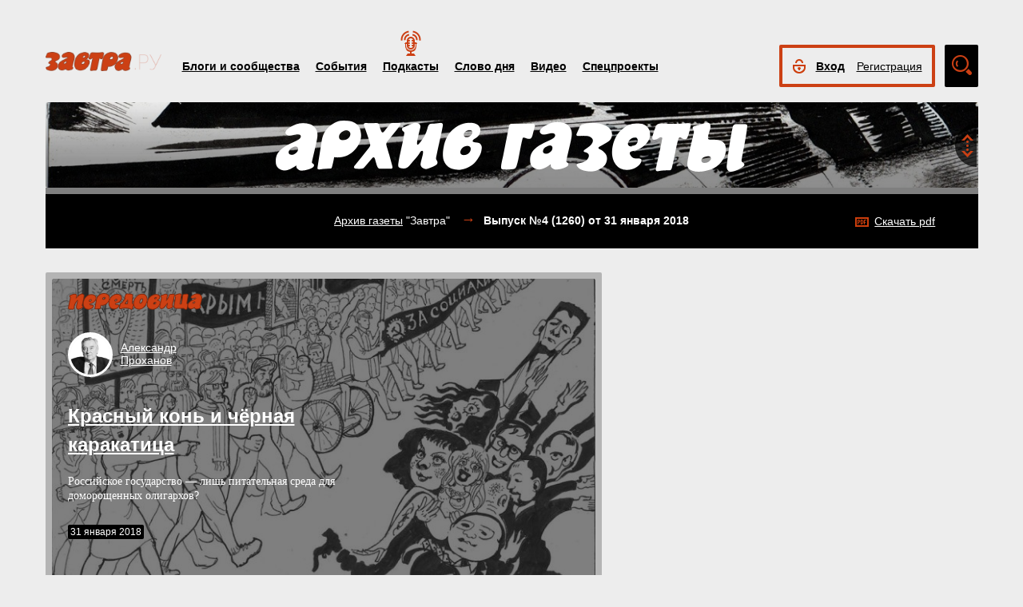

--- FILE ---
content_type: text/html; charset=UTF-8
request_url: https://zavtra.ru/archive/2018/1/1260
body_size: 12907
content:
<!DOCTYPE HTML>
<html prefix="og: http://ogp.me/ns#">
    <head prefix="og: http://ogp.me/ns# article: http://ogp.me/ns/article#">
        <meta http-equiv="Content-Type" content="text/html; charset=utf-8">
		<title>газета Завтра: Архив: Выпуск №4 (1260) от 2018-01-31</title>
        <meta name="language" content="ru">
        
<meta property="og:description" content="Выпуск №4 (1260) от 2018-01-31" />
<meta name="yandex-verification" content="050f83f3c09dc0ac" />
<meta name="viewport" content="width=device-width, initial-scale=1, maximum-scale=1, user-scalable=no">
<meta name="verify-admitad" content="aa95d7c1bd" />

<script>
    var indexmob = '';
</script>



<meta name="description" content="Выпуск №4 (1260) от 2018-01-31">
        
<link rel="stylesheet" href="/css/bootstrap.css">


<link href="/css/lightbox.css" type="text/css" rel="stylesheet">

<link href="/css/bootstrap-datetimepicker.css" type="text/css" rel="stylesheet">
<link href="/css/jquery.ad-gallery.css" type="text/css" rel="stylesheet">

<link href="/css/dialog.css" type="text/css" rel="stylesheet">

<link rel="stylesheet" href="/css/font-awesome.min.css">

 <link  href="/css/fotorama.css" rel="stylesheet">

 <link href="/css/template.css?2024061501" type="text/css" rel="stylesheet">


	<link rel="stylesheet" type="text/css" href="/player/css/metalic.css?2020091401" />

<script type="text/javascript" src="/js/jquery-3.2.1.min.js"></script>
<script type="text/javascript" src="/js/jquery-ui.min.js"></script>

	<script type="text/javascript" src="/player/js/jsmediatags.min.js"></script>
	<script type="text/javascript" src="/player/js/circleplayer.js"></script>
	<script type="text/javascript" src="/player/js/textscroller.js"></script>
	<script type="text/javascript" src="/player/js/new.js"></script>

 <link href="/css/media-template.css?2020091401" type="text/css" rel="stylesheet">


<link href="/css/adv_stl.css" type="text/css" rel="stylesheet">

<script type="text/javascript" src="/js/moment-with-locales.min.js"></script>
<script type="text/javascript"> var enddate = true;</script>

<script type="text/javascript" src="/js/core.js"></script>

<script type="text/javascript" src="/js/lightbox.js"></script>


<script type="text/javascript" src="/js/transition.js"></script>
<script type="text/javascript" src="/js/touch.js"></script>


<script type="text/javascript" src="/js/bootstrap-datetimepicker.min.js"></script>

<script type="text/javascript" src="/js/jquery.ad-gallery.js"></script>


<script type="text/javascript" src="/js/bootstrap.js" ></script>


<script type="text/javascript" src="/js/dialog.js"></script>

	
<script src='https://www.google.com/recaptcha/api.js?hl=ru' async defer></script>


<script src="https://yastatic.net/pcode/adfox/loader.js" crossorigin="anonymous"></script>
<!-- Yandex.RTB -->
<script>window.yaContextCb=window.yaContextCb||[]</script>
<script src="https://yandex.ru/ads/system/context.js" async></script>



		<link href="/css/search_new.css?20230217" type="text/css" rel="stylesheet"/>
    </head>
    <body>
	
        


<script type="text/javascript" src="/js/calendar_kdg.js " ></script>


    <div id="layer1" class="container-fluid">

			
    <div id="main_head1" class="container">
		              	                  	  		<header>
		
	
	<div id="top_nav_bar" class="row ">
	<div class="container"><div class="row ">
	  <div class="col-xs-12">
		<div class="navbar_search_m_contener hidden-sm hidden-md hidden-lg">
			<div class="navbar_search_m">
				<div class="search_m_line">
				<input class="search_field" name="search_string" maxlength="30" value="Что будем искать?" onblur="if (this.value=='') this.value='Что будем искать?';" onfocus="if (this.value=='Что будем искать?') this.value='';" type="text">
				</div>
				<div class="search_m_butt"></div>
			</div>
		</div>
		
		<button class="navbar-toggle" type="button" data-toggle="collapse" data-target=".navbar-collapse">
			<span class="sr-only">Toggle navigation</span>
			<span class="icon-bar"></span>
			<span class="icon-bar"></span>
			<span class="icon-bar"></span>
		</button>
		
		<div id="top_logo"  >
			<a class="nlink" href="/"><img src="/images/Logo_zavtra.png" width="145px" alt="Газета Завтра"></a>
		</div>
		
		<div id="top_nav" class="navbar-collapse collapse" >
			  <div class="top_nav_menu_content">
							<div class="top_menu_link "><a href="/blogs">Блоги и сообщества</a></div>
				<div class="top_menu_link "><a href="/events">События</a></div>
								<div class="top_menu_link poda"><a href="/podcasts">Подкасты</a></div>
								<div class="top_menu_link "><a href="/word_of_day">Слово дня</a></div>
			  <!-- <div class="top_menu_link "><a href="/head-on">Вопрос в лоб</a></div> -->
				<div class="top_menu_link "><a href="/live">Видео</a></div>
				<div class="top_menu_link "><a href="/special">Спецпроекты</a></div>
				
								
				
								<div class="top_menu_link bordertop hidden-sm hidden-md hidden-lg">
					<div id="top-login-block">
		    			
						<div class="noLogin">
							<div id="login-ico"></div>	
							<div id="top_login_link">
								<a href="#login_form_bm" data-toggle="modal">Вход</a>
							</div>
							<div id="top_reg_link">
								<a href="#register_form_bm" data-toggle="modal">Регистрация</a>
							</div>
						</div>
					</div>
				</div>	
							  </div>	
			</div>
			
	</div></div></div>
	<div class="col-xs-12">
	<div style="float: right; margin-top: -53px;">
	<div id="top-login-block" ><div id="top-login-block-sec">
		    			
						
			<div class="noLogin hidden-xs">
				<div id="login-ico"></div>	
				<div id="top_login_link" >
					<a href="#login_form_bm" data-toggle="modal" >Вход</a>
				</div>
				<div id="top_reg_link" >
				    <a href="#register_form_bm" data-toggle="modal" >Регистрация</a>
				</div>
			</div>
			
						
	</div></div>

	<div id="top_search" class="hidden-xs"></div>
	<div id="top_search_line" class="hidden-xs">
		<div class="main_search_box">
			<input class="search_field" name="search_string" maxlength="30" value="Поиск по материалам сайта" onblur="if (this.value=='') this.value='Поиск по материалам сайта';" onfocus="if (this.value=='Поиск по материалам сайта') this.value='';" type="text">
		</div>
		<div class="main_search_button">
			<a href="javascript:SearchButt('#top_search_line .main_search_box input')"></a>
		</div>
		<div class="top_advser_link"><a href="/search">Расширенный<br>поиск</a></div>
	</div>
	</div>	
		
	</div>
	</div>
	
	</header>

    
     <div id="main_content1">
	   <div class="ispacer_sm"></div>
	


<div id="content_arvive_show">

<div class="row"><div class="col-xs-12">
	<div id="headerBlock" class="modul-img">
	<div class="main_img"><img src="/upl/20000/pic_185948dd273.jpg" alt=""></div>
	<div class="toOpen"></div>
	<div class="headerTitle">
		<a href="/archive"><img alt="" src="/images/arhive-header.png"></a>
	</div>
	<div class="headerInfo hideo">
	<a href="https://zavtra.ru/blogs/za_matushku-rossiyu">За матушку-Россию</a>
	</div>
	</div>
	<div class="top-block-blogs black">
		<div class="row">
			<div class="col-sm-3 col-md-2">
						</div>
			<div class="col-sm-6 col-md-8">
				<center>
					<div><a href="/archive">Архив газеты</a> "Завтра" <span style="color: #cc4014;font-size: 18px; padding: 0 10px;">→</span><b>Выпуск №4 (1260) <span class="hidden-xs hidden-lg"></br></span>от 31 января 2018 </b></div>
				</center>
			</div>
			<div class="col-sm-3 col-md-2">
				<span class="pdf-link"><a href="/pdfs/2018_4PDF.zip">Скачать pdf</a></span>			</div>
		</div>
	</div>

</div></div>
<div class="ispacer_26"></div>
<div class="row">
	<div class="col-lg-8 lg-fix-left">

<div class="row mainwod">
	<div class="col-sm-8 col-md-9">
	<div class="listitem first-block blogs   modul-img"><div class="main_img"><img alt="" src="/upl/6225/large/pic_31944976.jpg"></div>							<div class="nbox_big_lnk" style="">
								<img src="/images/peredovica.png" alt="">
							</div>
							<div class="nbox_big_opl">
								<ul><li>
										<span class="avtor-img"><a href="/blogs/authors/8"><img src="/authors/avatar/prohanov-a.jpg" alt=""></a></span>
										<span class="avtor-name"><a href="/blogs/authors/8">Александр<br>Проханов</a></span>
																				</li></ul>
							</div>
							<div class="nbox_content">
								<div>
									<span class="nbox_h"><a href="/blogs/krasnij_kon_i_chyornaya_karakatitca">Красный конь и чёрная каракатица</a></span><br>
									<span class="nbox_t">Российское государство — лишь питательная среда для доморощенных олигархов?</span>
								</div>
								<span class="nbox_date">
																		31 января 2018
																	</span>	
						</div>
						<span class="nbox_info">
													</span>
						
					</div>
	</div> 
		</div>
<div class="ispacer_26"></div>	


<div id="poster" class="big_arc">
	<img alt="" src="/upl/6225/pic_24142b62.jpg">
	<div class="header__poster_desc">Фото: Вон! Рис. Геннадия Животова</div></div>
<div class="ispacer"></div>

<!-- Yandex.RTB R-A-1977711-3 -->
<div id="yandex_rtb_R-A-1977711-3"></div>
<script>window.yaContextCb.push(()=>{
  Ya.Context.AdvManager.render({
    renderTo: 'yandex_rtb_R-A-1977711-3',
    blockId: 'R-A-1977711-3'
  })
})</script>

<div class="ispacer"></div>


			<div class="arcline">
		<div class="bgline"><span class="hline">
		первая																		полоса</span></div>
		<div class="items">
		<div class="item-block row">
						
			<div class="col-sm-4 col-md-3">
			
								
					
										<div class="listitem ver2 blogs  modul-img"><div class="main_img"><img alt="" src="/upl/31/small/pic_5234387c.jpg"></div>						<div class="nbox_big_opl">
							<ul><li>
								<span class="avtor-name"><a href="/blogs/authors/7762">Служба безопасности День</a></span>							</li></ul>
						</div>
						<div class="blogs-border">
							<div class="nbox_content">
								<div><span class="nbox_h"><a href="/blogs/tablo_31_yanvarya">Табло. Новая европейская реальность...</a></span></div>
								<span class="nbox_date">
																			30 января 2018
																	</span>
							</div>
													</div>
						<span class="nbox_info">
							<!--span class="nbox_info_comments">5</span-->
						</span> 
					</div>
										
			
			</div>
			
					</div>	
		</div>
		</div>
			<div class="arcline">
		<div class="bgline"><span class="hline">
				вторая																полоса</span></div>
		<div class="items">
		<div class="item-block row">
						
			<div class="col-sm-4 col-md-3">
			
								
					
										<div class="listitem ver2 blogs  modul-img"><div class="main_img"><img alt="" src="/upl/20000/small/pic_125449ee.jpg"></div>						<div class="nbox_big_opl">
							<ul><li>
								<span class="avtor-name"><a href="/blogs/authors/23">Владимир Винников</a></span>							</li></ul>
						</div>
						<div class="blogs-border">
							<div class="nbox_content">
								<div><span class="nbox_h"><a href="/blogs/hishnik_prevrashaetsya_v_padal_shika">Хищник превращается в падальщика</a></span></div>
								<span class="nbox_date">
																			30 января 2018
																	</span>
							</div>
							<span class="blogs-article"><span class="hidden-xs">&nbsp;</span>Cообщество <span class="hidden-xs"><br></span>«<a href="/blogs/communities/posol_skij_prikaz">Посольский приказ</a>»</span>						</div>
						<span class="nbox_info">
							<!--span class="nbox_info_comments">0</span-->
						</span> 
					</div>
										
			
			</div>
			
						
			<div class="col-sm-4 col-md-3">
			
								
					
										<div class="listitem ver2 blogs  modul-img"><div class="main_img"><img alt="" src="/upl/20000/small/pic_68725e2d.jpg"></div>						<div class="nbox_big_opl">
							<ul><li>
								<span class="avtor-name"><a href="/blogs/authors/1913">Александр Нагорный</a></span>							</li></ul>
						</div>
						<div class="blogs-border">
							<div class="nbox_content">
								<div><span class="nbox_h"><a href="/blogs/gora_sanktcij_rodila_mish_">Гора санкций родила мышь</a></span></div>
								<span class="nbox_date">
																			30 января 2018
																	</span>
							</div>
													</div>
						<span class="nbox_info">
							<!--span class="nbox_info_comments">43</span-->
						</span> 
					</div>
										
			
			</div>
			
						
			<div class="col-sm-4 col-md-3">
			
								
					
										
					<div class=" ver2 wordofday  modul-img"><div class="main_img"><img alt="" src="/upl/53/small/pic_8834770f.jpg"></div>						<span class="nbox_header"><a href="/word_of_day">Слово дня</a></span>
						<span class="nbox_date">
														29 января 2018
													</span>
						
						<div class="nbox_big_h">
							<a href="/word_of_day/vibor_2018-01-29">ВЫБОР</a>
						</div>
						<div class="nbox_big_h2"><span>
							Экспертные оценки:
						</span></div>
						<div class="nbox_big_opl">
							<ul>
																<li>
									<span class="avtor-name"><a href="/blogs/authors/35">Максим Шевченко</a></span>
								</li>
															</ul>
						</div>
						<span class="nbox_info">
							<!--span class="nbox_info_comments">35</span-->
							<!--span class="nbox_info_like">0</span-->
							<!--span class="nbox_info_sign">2 111</span-->
						</span>	
					</div> 
					
										
			
			</div>
			
						
			<div class="col-sm-4 col-md-3">
			
								
					
										
					<div class=" ver2 wordofday  modul-img"><div class="main_img"><img alt="" src="/upl/53/small/pic_236635ef.jpg"></div>						<span class="nbox_header"><a href="/word_of_day">Слово дня</a></span>
						<span class="nbox_date">
														25 января 2018
													</span>
						
						<div class="nbox_big_h">
							<a href="/word_of_day/zhuki_2018-01-25">ЖУКИ</a>
						</div>
						<div class="nbox_big_h2"><span>
							Экспертные оценки:
						</span></div>
						<div class="nbox_big_opl">
							<ul>
																<li>
									<span class="avtor-name"><a href="/blogs/authors/716">Дмитрий Лекух</a></span>
								</li>
															</ul>
						</div>
						<span class="nbox_info">
							<!--span class="nbox_info_comments">37</span-->
							<!--span class="nbox_info_like">0</span-->
							<!--span class="nbox_info_sign">1 707</span-->
						</span>	
					</div> 
					
										
			
			</div>
			
					</div>	
		</div>
		</div>
			<div class="arcline">
		<div class="bgline"><span class="hline">
						третья														полоса</span></div>
		<div class="items">
		<div class="item-block row">
						
			<div class="col-sm-4 col-md-3">
			
								
					
										<div class="listitem ver2 blogs  modul-img"><div class="main_img"><img alt="" src="/upl/6225/small/pic_62332fce.jpg"></div>						<div class="nbox_big_opl">
							<ul><li>
								<span class="avtor-name"><a href="/blogs/authors/3099">Блог Изборского клуба</a></span>							</li></ul>
						</div>
						<div class="blogs-border">
							<div class="nbox_content">
								<div><span class="nbox_h"><a href="/blogs/voshititel_naya_tajna_arktiki">Восхитительная тайна Арктики</a></span></div>
								<span class="nbox_date">
																			31 января 2018
																	</span>
							</div>
													</div>
						<span class="nbox_info">
							<!--span class="nbox_info_comments">3</span-->
						</span> 
					</div>
										
			
			</div>
			
						
			<div class="col-sm-4 col-md-3">
			
								
					
										<div class="listitem ver2 blogs  modul-img"><div class="main_img"><img alt="" src="/upl/20000/small/pic_4470541e.jpg"></div>						<div class="nbox_big_opl">
							<ul><li>
								<span class="avtor-name"><a href="/blogs/authors/34">Олег Щукин</a></span>							</li></ul>
						</div>
						<div class="blogs-border">
							<div class="nbox_content">
								<div><span class="nbox_h"><a href="/blogs/kto_vzrivaet_diplomatov_v_kabule">Кто взрывает дипломатов в Кабуле?</a></span></div>
								<span class="nbox_date">
																			30 января 2018
																	</span>
							</div>
							<span class="blogs-article"><span class="hidden-xs">&nbsp;</span>Cообщество <span class="hidden-xs"><br></span>«<a href="/blogs/communities/posol_skij_prikaz">Посольский приказ</a>»</span>						</div>
						<span class="nbox_info">
							<!--span class="nbox_info_comments">1</span-->
						</span> 
					</div>
										
			
			</div>
			
						
			<div class="col-sm-4 col-md-3">
			
								
					
										<div class="listitem ver2 blogs  modul-img"><div class="main_img"><img alt="" src="/upl/31/small/pic_3986995b.jpg"></div>						<div class="nbox_big_opl">
							<ul><li>
								<span class="avtor-name"><a href="/blogs/authors/5">Владимир Овчинский</a></span>							</li></ul>
						</div>
						<div class="blogs-border">
							<div class="nbox_content">
								<div><span class="nbox_h"><a href="/blogs/trampgejt_i_uotergejt">Трампгейт и Уотергейт</a></span></div>
								<span class="nbox_date">
																			5 февраля 2018
																	</span>
							</div>
							<span class="blogs-article"><span class="hidden-xs">&nbsp;</span>Cообщество <span class="hidden-xs"><br></span>«<a href="/blogs/communities/posol_skij_prikaz">Посольский приказ</a>»</span>						</div>
						<span class="nbox_info">
							<!--span class="nbox_info_comments">1</span-->
						</span> 
					</div>
										
			
			</div>
			
					</div>	
		</div>
		</div>
			<div class="arcline">
		<div class="bgline"><span class="hline">
								четвертая												полоса</span></div>
		<div class="items">
		<div class="item-block row">
						
			<div class="col-sm-4 col-md-3">
			
								
					
										<div class="listitem ver2 blogs  modul-img"><div class="main_img"><img alt="" src="/upl/20000/small/pic_6347139d.jpg"></div>						<div class="nbox_big_opl">
							<ul><li>
								<span class="avtor-name"><a href="/blogs/authors/9485">Алексей Орлов</a></span>							</li></ul>
						</div>
						<div class="blogs-border">
							<div class="nbox_content">
								<div><span class="nbox_h"><a href="/blogs/lebedinaya_pesnya_alekseya_naval_nogo">Лебединая песня Алексея Навального</a></span></div>
								<span class="nbox_date">
																			30 января 2018
																	</span>
							</div>
													</div>
						<span class="nbox_info">
							<!--span class="nbox_info_comments">6</span-->
						</span> 
					</div>
										
			
			</div>
			
						
			<div class="col-sm-4 col-md-3">
			
								
					
										<div class="listitem ver2 blogs  modul-img"><div class="main_img"><img alt="" src="/upl/20000/small/pic_89644be2.jpg"></div>						<div class="nbox_big_opl">
							<ul><li>
								<span class="avtor-name"><a href="/blogs/authors/1836">Андрей Фефелов</a></span>							</li></ul>
						</div>
						<div class="blogs-border">
							<div class="nbox_content">
								<div><span class="nbox_h"><a href="/blogs/elita_-_hhi">Андрей Фурсов: «Тот, кто победит – будет жить»</a></span></div>
								<span class="nbox_date">
																			22 января 2018
																	</span>
							</div>
							<span class="blogs-article"><span class="hidden-xs">&nbsp;</span>Cообщество <span class="hidden-xs"><br></span>«<a href="/blogs/communities/filosofiya_istorii">Философия истории</a>»</span>						</div>
						<span class="nbox_info">
							<!--span class="nbox_info_comments">90</span-->
						</span> 
					</div>
										
			
			</div>
			
					</div>	
		</div>
		</div>
			<div class="arcline">
		<div class="bgline"><span class="hline">
										пятая										полоса</span></div>
		<div class="items">
		<div class="item-block row">
						
			<div class="col-sm-4 col-md-3">
			
								
					
										<div class="listitem ver2 blogs  modul-img"><div class="main_img"><img alt="" src="/upl/6225/small/pic_946480f1.jpg"></div>						<div class="nbox_big_opl">
							<ul><li>
								<span class="avtor-name"><a href="/blogs/authors/20">Владислав Шурыгин</a></span>							</li></ul>
						</div>
						<div class="blogs-border">
							<div class="nbox_content">
								<div><span class="nbox_h"><a href="/blogs/sozvezdie_il_yushina">Созвездие Ильюшина</a></span></div>
								<span class="nbox_date">
																			31 января 2018
																	</span>
							</div>
													</div>
						<span class="nbox_info">
							<!--span class="nbox_info_comments">2</span-->
						</span> 
					</div>
										
			
			</div>
			
						
			<div class="col-sm-4 col-md-3">
			
								
					
										<div class="listitem ver2 blogs  modul-img"><div class="main_img"><img alt="" src="/upl/6225/small/pic_7971051d.jpg"></div>						<div class="nbox_big_opl">
							<ul><li>
								<span class="avtor-name"><a href="/blogs/authors/6790">Игорь Шумейко</a></span>							</li></ul>
						</div>
						<div class="blogs-border">
							<div class="nbox_content">
								<div><span class="nbox_h"><a href="/blogs/kto_na_samom_dele_pridumal_vodku">Кто на самом деле придумал водку?</a></span></div>
								<span class="nbox_date">
																			31 января 2018
																	</span>
							</div>
													</div>
						<span class="nbox_info">
							<!--span class="nbox_info_comments">3</span-->
						</span> 
					</div>
										
			
			</div>
			
						
			<div class="col-sm-4 col-md-3">
			
								
					
										<div class="listitem ver2 blogs  modul-img"><div class="main_img"><img alt="" src="/upl/6225/small/pic_30570c10.jpg"></div>						<div class="nbox_big_opl">
							<ul><li>
								<span class="avtor-name"><a href="/blogs/authors/16500">Людмила Жукова-Думина</a></span>							</li></ul>
						</div>
						<div class="blogs-border">
							<div class="nbox_content">
								<div><span class="nbox_h"><a href="/blogs/srok_za_chestnost_">Срок за честность</a></span></div>
								<span class="nbox_date">
																			1 февраля 2018
																	</span>
							</div>
													</div>
						<span class="nbox_info">
							<!--span class="nbox_info_comments">2</span-->
						</span> 
					</div>
										
			
			</div>
			
					</div>	
		</div>
		</div>
			<div class="arcline">
		<div class="bgline"><span class="hline">
												шестая								полоса</span></div>
		<div class="items">
		<div class="item-block row">
						
			<div class="col-sm-4 col-md-3">
			
								
					
										<div class="listitem ver2 blogs  modul-img"><div class="main_img"><img alt="" src="/upl/6225/small/pic_66635c97.jpg"></div>						<div class="nbox_big_opl">
							<ul><li>
								<span class="avtor-name"><a href="/blogs/authors/28">Георгий Судовцев</a></span>							</li></ul>
						</div>
						<div class="blogs-border">
							<div class="nbox_content">
								<div><span class="nbox_h"><a href="/blogs/apostrof_predannost_vere_i_otechestvu">&quot;Преданность Вере и Отечеству&quot;</a></span></div>
								<span class="nbox_date">
																			31 января 2018
																	</span>
							</div>
													</div>
						<span class="nbox_info">
							<!--span class="nbox_info_comments">4</span-->
						</span> 
					</div>
										
			
			</div>
			
						
			<div class="col-sm-4 col-md-3">
			
								
					
										<div class="listitem ver2 blogs  modul-img"><div class="main_img"><img alt="" src="/upl/6225/small/pic_69791c2d.jpg"></div>						<div class="nbox_big_opl">
							<ul><li>
								<span class="avtor-name"><a href="/blogs/authors/2939">Михаил Кильдяшов</a></span>							</li></ul>
						</div>
						<div class="blogs-border">
							<div class="nbox_content">
								<div><span class="nbox_h"><a href="/blogs/bezumnij_son_raspyatij_na_kreste">Безумный сон, распятый на кресте</a></span></div>
								<span class="nbox_date">
																			31 января 2018
																	</span>
							</div>
							<span class="blogs-article"><span class="hidden-xs">&nbsp;</span>Cообщество <span class="hidden-xs"><br></span>«<a href="/blogs/communities/krug_chteniya">Круг чтения</a>»</span>						</div>
						<span class="nbox_info">
							<!--span class="nbox_info_comments">0</span-->
						</span> 
					</div>
										
			
			</div>
			
					</div>	
		</div>
		</div>
			<div class="arcline">
		<div class="bgline"><span class="hline">
														седьмая						полоса</span></div>
		<div class="items">
		<div class="item-block row">
						
			<div class="col-sm-4 col-md-3">
			
								
					
										<div class="listitem ver2 blogs  modul-img"><div class="main_img"><img alt="" src="/upl/20000/small/pic_78110f3a.jpg"></div>						<div class="nbox_big_opl">
							<ul><li>
								<span class="avtor-name"><a href="/blogs/authors/20494">Эмир Кустурица</a></span>							</li></ul>
						</div>
						<div class="blogs-border">
							<div class="nbox_content">
								<div><span class="nbox_h"><a href="/blogs/emir_kusturitca_vedushaya_ideya_v_mire_iskusstva_eto_ideya_avangarda_">Ведущая идея в мире искусства – это идея авангарда</a></span></div>
								<span class="nbox_date">
																			29 января 2018
																	</span>
							</div>
							<span class="blogs-article"><span class="hidden-xs">&nbsp;</span>Cообщество <span class="hidden-xs"><br></span>«<a href="/blogs/communities/salon">Салон</a>»</span>						</div>
						<span class="nbox_info">
							<!--span class="nbox_info_comments">8</span-->
						</span> 
					</div>
										
			
			</div>
			
						
			<div class="col-sm-4 col-md-3">
			
								
					
										<div class="listitem ver2 blogs  modul-img"><div class="main_img"><img alt="" src="/upl/20000/small/pic_48927a51.jpg"></div>						<div class="nbox_big_opl">
							<ul><li>
								<span class="avtor-name"><a href="/blogs/authors/3162">Галина Иванкина</a></span>							</li></ul>
						</div>
						<div class="blogs-border">
							<div class="nbox_content">
								<div><span class="nbox_h"><a href="/blogs/mnogouvazhaemij_shkaf">Многоуважаемый шкаф</a></span></div>
								<span class="nbox_date">
																			26 января 2018
																	</span>
							</div>
							<span class="blogs-article"><span class="hidden-xs">&nbsp;</span>Cообщество <span class="hidden-xs"><br></span>«<a href="/blogs/communities/salon">Салон</a>»</span>						</div>
						<span class="nbox_info">
							<!--span class="nbox_info_comments">2</span-->
						</span> 
					</div>
										
			
			</div>
			
						
			<div class="col-sm-4 col-md-3">
			
								
					
										<div class="listitem ver2 blogs  modul-img"><div class="main_img"><img alt="" src="/upl/20000/small/pic_60909eef.jpg"></div>						<div class="nbox_big_opl">
							<ul><li>
								<span class="avtor-name"><a href="/blogs/authors/3463">Марина Алексинская</a></span>							</li></ul>
						</div>
						<div class="blogs-border">
							<div class="nbox_content">
								<div><span class="nbox_h"><a href="/blogs/ulanova_i_novij_poryadok">На фронте без перемен</a></span></div>
								<span class="nbox_date">
																			8 января 2018
																	</span>
							</div>
													</div>
						<span class="nbox_info">
							<!--span class="nbox_info_comments">15</span-->
						</span> 
					</div>
										
			
			</div>
			
					</div>	
		</div>
		</div>
			<div class="arcline">
		<div class="bgline"><span class="hline">
																восьмая				полоса</span></div>
		<div class="items">
		<div class="item-block row">
						
			<div class="col-sm-4 col-md-3">
			
								
					
										<div class="listitem ver2 blogs  modul-img"><div class="main_img"><img alt="" src="/upl/20000/small/pic_23277cab.jpg"></div>						<div class="nbox_big_opl">
							<ul><li>
								<span class="avtor-name"><a href="/blogs/authors/6298">Татьяна Воеводина</a></span>							</li></ul>
						</div>
						<div class="blogs-border">
							<div class="nbox_content">
								<div><span class="nbox_h"><a href="/blogs/putin_mavzolej_i_tcarstvo_bozhie">Путин, мавзолей и Царство Божие</a></span></div>
								<span class="nbox_date">
																			20 января 2018
																	</span>
							</div>
							<span class="blogs-article"><span class="hidden-xs">&nbsp;</span>Cообщество <span class="hidden-xs"><br></span>«<a href="/blogs/communities/forum">Форум</a>»</span>						</div>
						<span class="nbox_info">
							<!--span class="nbox_info_comments">212</span-->
						</span> 
					</div>
										
			
			</div>
			
						
			<div class="col-sm-4 col-md-3">
			
								
					
										<div class="listitem ver2 blogs  modul-img"><div class="main_img"><img alt="" src="/upl/6225/small/pic_8858346a.jpg"></div>						<div class="nbox_big_opl">
							<ul><li>
								<span class="avtor-name"><a href="/blogs/authors/5790">Отдел Культуры</a></span>							</li></ul>
						</div>
						<div class="blogs-border">
							<div class="nbox_content">
								<div><span class="nbox_h"><a href="/blogs/v_stolitce_otkroetsya_vistavka_pamyatnik_mininu_i_pozharskomu_v_moskve">В столице откроется выставка «Памятник Минину и Пожарскому в Москве»</a></span></div>
								<span class="nbox_date">
																			29 января 2018
																	</span>
							</div>
													</div>
						<span class="nbox_info">
							<!--span class="nbox_info_comments">2</span-->
						</span> 
					</div>
										
			
			</div>
			
						
			<div class="col-sm-4 col-md-3">
			
								
					
										<div class="listitem ver2 blogs  modul-img"><div class="main_img"><img alt="" src="/upl/6225/small/pic_62820235.jpg"></div>						<div class="nbox_big_opl">
							<ul><li>
								<span class="avtor-name"><a href="/blogs/authors/5543">Дмитрий Перетолчин</a></span>							</li></ul>
						</div>
						<div class="blogs-border">
							<div class="nbox_content">
								<div><span class="nbox_h"><a href="/blogs/pod_zelyonoj_krishej">Под зелёной «крышей»…</a></span></div>
								<span class="nbox_date">
																			1 февраля 2018
																	</span>
							</div>
													</div>
						<span class="nbox_info">
							<!--span class="nbox_info_comments">3</span-->
						</span> 
					</div>
										
			
			</div>
			
					</div>	
		</div>
		</div>
		
	<!-- Yandex.RTB R-A-1977711-1 -->
	<div id="yandex_rtb_R-A-1977711-1"></div>
	<script>window.yaContextCb.push(()=>{
	  Ya.Context.AdvManager.render({
		renderTo: 'yandex_rtb_R-A-1977711-1',
		blockId: 'R-A-1977711-1'
	  })
	})</script>
	
	</div>
	
		<div class="hidden-xs hidden-sm hidden-md col-lg-4 lg-fix-right">
			<!--img src="/images/vert.png">
			<div class="ispacer"></div>
			<img src="/images/vert.png">
			<div class="ispacer"></div-->
			
			<div class="ispacer"></div>
			<!-- Yandex.RTB R-A-1977711-2 -->
			<div id="yandex_rtb_R-A-1977711-2"></div>
			<script>window.yaContextCb.push(()=>{
			  Ya.Context.AdvManager.render({
				renderTo: 'yandex_rtb_R-A-1977711-2',
				blockId: 'R-A-1977711-2'
			})
			})</script>
			<div class="ispacer"></div>
			<div class="ispacer"></div>
			<!-- Yandex.RTB R-A-1977711-4 -->
			<div id="yandex_rtb_R-A-1977711-4"></div>
			<script>window.yaContextCb.push(()=>{
			  Ya.Context.AdvManager.render({
				renderTo: 'yandex_rtb_R-A-1977711-4',
				blockId: 'R-A-1977711-4'
			})
			})</script>
			<div class="ispacer"></div>
			<div class="ispacer"></div>
			
						
			<div class="ispacer"></div>
			
		</div>
	</div>

</div>





	</div> 
	 
	 
	 
	 
		<footer id="footblock" ><div class="row">
			<div class="col-sm-8 col-md-9" >
				<div class="row">
					<div class="col-xs-12">
						<div id="fut_search_line" >
							<div class="main_search_box">
								<input class="search_field" name="search_string" maxlength="30" value="Поиск по материалам сайта" onblur="if (this.value=='') this.value='Поиск по материалам сайта';" onfocus="if (this.value=='Поиск по материалам сайта') this.value='';" type="text">
							</div>
							<div class="main_search_button">
								<a href="javascript:SearchButt('#fut_search_line .main_search_box input')"></a>
							</div>
							<div class="top_advser_link"><a href="/search">Расширенный <span class="hidden-xs"><br></span>поиск</a></div>
						</div>
					</div>
					<div class="col-xs-12">
						<div id="bottom_cp">
							<div class="foot_menu">
								<div class="bot_menu_link"><a href="/blogs">Блоги и сообщества</a></div>
								<div class="bot_menu_link"><a href="/events">События</a></div>
								<div class="bot_menu_link"><a href="/word_of_day">Слово дня</a></div>
								<div class="bot_menu_link"><a href="/live">Видео</a></div>
								<div class="bot_menu_link"><a href="/special">Спецпроекты</a></div>
							</div>
						</div>
					</div>
					<div class="col-xs-12">
						<div class="foot_menu seconds">
							<div class="bot_menu_link"><a href="/about">О нас</a></div>
							<div class="bot_menu_link"><a href="/contacts">Контактная информация</a></div>
							<!--div class="bot_menu_link"><a href="/advertising">Размещение рекламы</a></div-->
							<div class="bot_menu_link"><a href="#"  onclick="partnerarticles();return(false);">Партнёрские материалы</a></div>
							<div class="ispacer null hidden-lg hidden-md hidden-sm"></div>
							<div class="bot_menu_link advens dentv"><a href="https://dentv.ru/">День ТВ</a></div>
							
						</div>
					</div>
				</div>
			</div>
			<div class="col-sm-4 col-md-3" >
				<div class="row">
					<div class="col-xs-12">
						<div class="arhive">
							<div class="header">Новый<br>номер</div> 
							<div class="Zavtra_new_num"><a href='https://zavtra.ru/archive/2026/1/1669'>№4</a></div>
							<div class="issue_link"><a href="https://zavtra.ru/archive">Архив<br>газеты</a></div>
						</div>
					</div>
					<div class="col-xs-12">
						<div class="foot_soc_but">
							 <!-- <span class="gp-share-box"><a href=""></a></span> -->
							<!-- <span class="fb-share-box"><a href="https://www.facebook.com/%D0%97%D0%B0%D0%B2%D1%82%D1%80%D0%B0-1108098389221271/?fref=ts"></a></span> -->
							<span class="tg-share-box"><a href="https://t.me/gazeta_zavtra"></a></span>
							<span class="zn-share-box"><a href="https://dzen.ru/id/5f1db0f593c4900b3ab99297"></a></span>
							<!--span class="tw-share-box"><a href="http://www.twitter.com/ZavtraRu"></a></span-->
							<span class="vk-share-box"><a href="https://vk.com/zavtraru"></a></span>
							<span class="ok-share-box"><a href="https://ok.ru/group/54418037932262"></a></span>
						</div>
						<div class="foot_notice16"><img src="/images/notice16.jpg" alt=""></div>
					</div>
					<div class="col-xs-12">
						<div class="foot_copyright">Все материалы сайта доступны по лицензии:
						<a href="https://creativecommons.org/licenses/by/4.0/deed.ru">Creative Commons Attribution 4.0 International</a></div>
					</div>
				</div>
			</div>
	
		</div></footer>

	
 </div>
 <div id="login_form_bm" class="modal fade">
	<div class="modal-dialog">
	  <form method="POST" onsubmit="return false;" autocomplete="on" action="">
		<div class="modal-content">
		  <div class="modal-header">
			<button type="button" class="close" data-dismiss="modal" aria-hidden="true">×</button>
			<h4 class="modal-title">Авторизация</h4>
		  </div>
		  <div class="modal-body">
				<div class="label">Электронная почта</div>
				<div class="form-input"><input type="text" class="ulogin" name="ulogin"></div>
				<div class="label">Пароль</div>
				<div class="form-input">
					<input type="password" class="upass" name="upass"><div data="upass" class="show-hide"></div>
					<div class="notes"></div>
				</div>
				<div class="label resp_link">
				<a href="#reset_form_bm" data-toggle="modal">Забыли пароль?</a>
				</div>
		  </div>
		  <div class="modal-footer">
			<input type="submit" class="black-button login-send" value="Войти">
		  </div>
		</div>
	  </form>
	</div>
</div>
 <div id="reset_form_bm" class="modal fade">
	<div class="modal-dialog">
	  <form method="POST" onsubmit="return false;" autocomplete="off" action="">
		<div class="modal-content">
		  <div class="modal-header">
			<button type="button" class="close" data-dismiss="modal" aria-hidden="true">×</button>
			<h4 class="modal-title">Восстановить пароль</h4>
		  </div>
		  <div class="modal-body">
				<div class="label">Электронная почта</div>
				<div class="form-input"><input type="text" class="ulogin" name="ulogin"><div class="notes"></div></div>
				<div class="ispacer half"></div>
				<div class="">Укажите почту, с которой Вы регистрировались на нашем сайте, на неё будет выслан пароль для входа. После авторизации рекомендуем его поменять на новый в личном кабинете</div>
		  </div>
		  <div class="modal-footer">
			<input type="submit" class="black-button reset-send" value="Отправить">
		  </div>
		</div>
	  </form>
	</div>
</div>
 <div id="register_form_bm" class="modal fade">
	<div class="modal-dialog">
	 
		<div class="modal-content">
		  <div class="modal-header">
			<button type="button" class="close" data-dismiss="modal" aria-hidden="true">×</button>
			<h4 class="modal-title">Регистрация</h4>
		  </div>
		  <div class="modal-body">
				<div class="rf_c1">
					<div class="reg_f_col_h">Через форму на сайте</div>
					<div class="rf_c3">
					<div class="label reg">Имя<span class="label_ast">*</span></div>
					<div class="form-input"><input type="text" class="fname reg" name="fname"></div>
					</div>
					<div class="rf_c4">
					<div class="label reg">Фамилия<span class="label_ast">*</span></div>
					<div class="form-input"><input type="text" class="lname reg" name="lname"></div>
					</div>
					<div class="ispacer null"></div>
					<div class="label reg">Электронная почта<span class="label_ast">*</span></div>
					<div class="form-input"><input type="text" class="ulogin reg" name="ulogin"></div>
					<div class="label reg">Пароль<span class="label_ast">*</span></div>
					<div class="form-input">
						<input type="password" class="upass reg" name="upass"><div data="upass" class="show-hide"></div>
					</div>
					<div class="form-captcha">
					    <div class="g-recaptcha" data-sitekey="6Lcm-AYUAAAAAO1LSunHwbmLM43U2Az7AW_ZGOFj"></div>
					</div>
						<!--div class="rf_c5">
							<div class="label reg">Мобильный телефон<span class="label_ast">*</span></div>
							<div class="form-input"><input type="text" class="phone reg" name="phone"></div>
						</div>
						<div class="rf_c6">
							<div class="black-button sms-send">Получить код</div>
						</div>
						<div class="rf_c7">
							<div class="label reg">Код из СМС<span class="label_ast">*</span></div>
							<div class="form-input"><input type="text" class="smcode reg" name="smcode"></div>
						</div-->
					</div>
				    <div class="rf_c2"><!--
					<div class="reg_f_col_h">или через социальные сети</div>
					<div class="reg_f_col_soc">
																									<div id="uLogin" data-ulogin="display=panel;theme=flat;fields=first_name,last_name,photo;providers=facebook,vkontakte,googleplus;redirect_uri=https://zavtra.ru/soreg;mobilebuttons=0;"></div>
															<div class="ispacer"></div>
					<div class="ispacer"></div>
										</div> -->
				    </div>
				<div class="ispacer null"></div>
				<div class="r_result notes"></div>
				<div class="ispacer half"></div>
				
		  </div>
		  <div class="modal-footer">
			<button type="button" class="black-button reg-send">Зарегистрироваться</button>
			<span class="label_ast">*</span>
			<span class="label_it">Все поля обязательны для заполнения</span>
		  </div>
		</div>
	  
	</div>
</div>

<div id="register_form" style="display: none;">
				<div class="up-form login reg">
				    <div class="header login">Регистрация</div>
				    <div class="rf_c1">
					<div class="reg_f_col_h">Через форму на сайте</div>
					<div class="rf_c3">
					<div class="label reg">Имя<span class="label_ast">*</span></div>
					<div class="form-input"><input type="text" class="fname reg" name="fname"></div>
					</div>
					<div class="rf_c4">
					<div class="label reg">Фамилия<span class="label_ast">*</span></div>
					<div class="form-input"><input type="text" class="lname reg" name="lname"></div>
					</div>
					<div class="ispacer_sm"></div>
					<div class="label reg">Электронная почта<span class="label_ast">*</span></div>
					<div class="form-input"><input type="text" class="ulogin reg" name="ulogin"></div>
					<div class="label reg">Пароль<span class="label_ast">*</span></div>
					<div class="form-input">
						<input type="password" class="upass reg" name="upass"><div data="upass" class="show-hide"></div>
						<div class="notes"></div>
					</div>
					<div class="form-captcha">
					    <div class="g-recaptcha" data-sitekey="6Lcm-AYUAAAAAO1LSunHwbmLM43U2Az7AW_ZGOFj"></div>
					</div>
					<div class="rf_c5">
					<div class="label reg">Мобильный телефон<span class="label_ast">*</span></div>
					<div class="form-input"><input type="text" class="phone reg" name="phone"></div>
					</div>
					<div class="rf_c6">
						<div class="black-button sms-send">Получить код</div>
					</div>
					<div class="rf_c7">
					<div class="label reg">Код из СМС<span class="label_ast">*</span></div>
					<div class="form-input"><input type="text" class="smcode reg" name="smcode"></div>
					</div>
					<div class="ispacer_sm"></div>
					<div class="butt reg">
						<div class="rf_c8">
						<div class="black-button reg-send">Зарегистрироваться</div>
						</div>
						<div class="rf_c9">
						<span class="label_ast">*</span><span class="label_it">Все поля обязательны для заполнения</span>
						</div>
					</div>
				    </div>
				    <div class="rf_c2">
										<div class="reg_f_col_soc">
																				<div id="uLogin" data-ulogin="display=panel;theme=flat;fields=first_name,last_name,photo;providers=facebook,vkontakte,googleplus;redirect_uri=https://zavtra.ru/soreg;mobilebuttons=0;"></div>
															</div>
				    </div>
				<div class="ispacer"></div>
				<div class="r_result"></div>
				<div class="ispacer"></div>
				</div>


			  </div>
			  
	
	
<div id="pod-player" class="">
<div class="hap-player-outer hap-music-player-force-hidden">
<div class="container">
	<div class="player-header">
		<div class="player-header-img">
			<div class="hap-player-thumb">
			
			</div>
		</div>
		<div class="player-header-title">
			<div class="hap-player-artist pod-name"></div>
			<div class="hap-player-title pod-title"></div>
		</div>
	</div>
	<div class="player-controls">
		<div class="player-controls-btns">
							<div class="hap-prev-toggle hap-contr-btn" data-tooltip="-30 секунд">
                                								<img src="/player/ico/backward-05.svg">
								
							</div>
                            <div class="hap-playback-toggle hap-contr-btn" data-tooltip="Играть">
                                <div class="hap-btn hap-btn-play">
                                  									<img src="/player/ico/PlayBut-02.svg">
								</div>
                                <div class="hap-btn hap-btn-pause" data-tooltip="Пауза">
																	<img src="/player/ico/PauseBut-03.svg">
							   </div>
                            </div>
                            <div class="hap-next-toggle hap-contr-btn" data-tooltip="+30 секунд">
														
							<img src="/player/ico/forward-05-06.svg">
						   </div>
						    <div class="hap-speed-toggle hap-contr-btn">
							<span data-speed="1.0" >1.0x</span>
							</div>
		</div>
		<div class="player-controls-progress">
			<div class="hap-seekbar">
                <div class="hap-progress-bg">
                    <div class="hap-load-level"></div>
                    <div class="hap-progress-level"></div>
       			</div>
             </div>
			<div class="hap-media-time-wrap">
                <div class="hap-media-time-current"></div>
                <div class="hap-media-time-total"></div>
            </div>
		</div>
	</div>
	<div class="player-header-title mobile">
			<div class="hap-player-artist pod-name"></div>
			<div class="hap-player-title pod-title"></div>
	</div>
		
	<div class="player-close">
	<i class="close">	<img src="/player/ico/close-04.svg">
	</i>
	</div>
	<div class="hap-tooltip"></div> 
</div>
</div>
</div>

 

<script>
var aplayer;
var p_storedtrack;
var c_episode;

function p_started() {
	var data = { 
			'track': c_episode
		};

	$.ajax({
		type: "POST",
		url: "/trackstart",
		data: data,
	})
	.done(function( ResultData ) {
		//return false;
	})
        .fail(function( jqXHR, textStatus ) {
		//return false;
	});
}

function playtrack(path, podname, title, icon, episode) {
	$(".hap-player-outer").removeClass("hap-music-player-force-hidden");
var p_track = {
    type: 'audio', 
    mp3: path,
    artist: podname,
    title: title, 
    thumb: "'"+icon+"'",
    episode: episode
}
	if (hasLocalStorage) {
	  localStorage.setItem("p_playkey2", JSON.stringify(p_track));
	}
	p_storedtrack = p_track;
	c_episode = episode;
	aplayer.seek(0);
	aplayer.inputAudio(p_track);
	aplayer.seek(0);
	p_started();
	return false;
}

function playtrack_goto(path, podname, title, icon, episode, jmp) {
	$(".hap-player-outer").removeClass("hap-music-player-force-hidden");
var p_track = {
    type: 'audio', 
    mp3: path,
    artist: podname,
    title: title, 
    thumb: "'"+icon+"'",
    episode: episode
}
	if (hasLocalStorage) {
	  localStorage.setItem("p_playkey2", JSON.stringify(p_track));
	}
	p_storedtrack = p_track;
	p_storedtrack.resumeTime = jmp;
	c_episode = episode;
	aplayer.seek(0);
	aplayer.inputAudio(p_track);
	
	p_started();
	return false;
}

function trstart() {
	window.removeEventListener('touchstart', trstart, false);
	if (p_storedtrack && p_storedtrack.type == 'audio') {
	  aplayer.inputAudio(p_storedtrack);
	  if (p_storedtrack.resumeTime) {
	    aplayer.seek(p_storedtrack.resumeTime);
	    p_storedtrack = false;
	  }
	  //aplayer.playMedia();
	}
}

function p_finished() {
	//aplayer.destroyMedia();
	aplayer.seek(0);
	if ( hasLocalStorage ) {
	  localStorage.removeItem("p_playkey2");
	  localStorage.removeItem("p_playkey1");
	}
	p_storedtrack = false;

	var data = { 
			'track': c_episode
		};
	c_episode = '';

	$.ajax({
		type: "POST",
		url: "/trackfinish",
		data: data,
	})
	.done(function( ResultData ) {
		//return false;
	})
        .fail(function( jqXHR, textStatus ) {
		//return false;
	});
}

jQuery(document).ready(function($) {

    var p_settings = {
	sourcePath: "/player/",
	useContinousPlayback:true,
	continousKey: "p_playkey1",
        activePlaylist:"",
        activeItem:-1,
        volume:0.5,
        autoPlay:false,
        preload:"auto",
        randomPlay:false,
        loopState:'off',
        soundCloudAppId:"",
        gDriveAppId:"",
        facebookAppId:"",
        usePlaylistScroll:false,
        playlistScrollOrientation:"vertical",
        playlistScrollTheme:"light-2",
        useNumbersInPlaylist: true,
        playlistItemContent:"title,thumb",
	playlistOpened:false,
	useTitleScroll: true,
	titleScrollSpeed: 0,
	hidePlayerUntilMusicStart: 1
    };  

    if ( hasLocalStorage === "undefined" ) {
	var hasLocalStorage = false;
    }
    if ( hasLocalStorage && typeof isJson === "function" && isJson(localStorage.getItem("p_playkey2")) ) {
	p_storedtrack = JSON.parse(localStorage.getItem("p_playkey2"));
	if (p_storedtrack && p_storedtrack.type == 'audio') {
	  var p_current = JSON.parse(localStorage.getItem("p_playkey1"));
	  if (p_current && p_current.resumeTime) {
	    p_storedtrack.resumeTime = p_current.resumeTime;
	  }
	  if (p_storedtrack.episode) {
            c_episode = p_storedtrack.episode;
	  }
	}
    }

        if (!p_storedtrack || p_storedtrack.type != 'audio') {
      return;
    }
    
    aplayer = $("#pod-player").on('setupDone', function(e, data){
	//playtrack('/upl/audio/podc_081efd0a451ef63a.mp3', 'Наука и технологии', 'Евгений Спицын. История СССР. № 122. Советско-югославский конфликт, создание Коминформа и СЭВ', '/images/podtest/itro-4.jpg');
	if (p_storedtrack && p_storedtrack.type == 'audio') {
	  window.addEventListener('touchstart', trstart, false);
	  aplayer.inputAudio(p_storedtrack);
	}
                                   }).on('soundPlay', function(e, data){
	  window.removeEventListener('touchstart', trstart, false);
	  if (p_storedtrack && p_storedtrack.resumeTime) {
	    aplayer.seek(p_storedtrack.resumeTime);
	    p_storedtrack = false;
	  }
	}).on('soundEnd', function(e, data){
		p_finished();
	}).hap(p_settings);


    
	$("#pod-player").on('click','.hap-speed-toggle span', function(){
		switch ( $(this).attr('data-speed') ) {
		  case '1.0':
			$(this).text('1.2x').attr('data-speed', '1.2');
			aplayer.setPlaybackRate(1.2);
			break;
		  case '1.2':
			$(this).text('1.5x').attr('data-speed', '1.5');
			aplayer.setPlaybackRate(1.5);
			break;
		  case '1.5':
			$(this).text('2.0x').attr('data-speed', '2.0');
			aplayer.setPlaybackRate(2);
			break;
		  case '2.0':
			$(this).text('1.0x').attr('data-speed', '1.0');
			aplayer.setPlaybackRate(1);
			break;
		}				
	});

	$("#pod-player").on('click','.hap-prev-toggle', function(){
		aplayer.seekBackward(30);
	});

	$("#pod-player").on('click','.hap-next-toggle', function(){
		aplayer.seekForward(30);
	});

	$('#pod-player .close').click(function(){
		window.removeEventListener('touchstart', trstart, false);
		aplayer.destroyMedia();
		if ( hasLocalStorage ) {
		  localStorage.removeItem("p_playkey2");
		  localStorage.removeItem("p_playkey1");
		}
		p_storedtrack = false;
		c_episode = '';
		$(".hap-player-outer").addClass("hap-music-player-force-hidden");
	});
});

</script>
			
        
        
        





<script type="text/javascript" src="/js/templates.js?v=23"></script>

<script type="text/javascript">
	function partnerarticles() {
		var reform = document.createElement('form');
		var element1 = document.createElement('input');
		var element2 = document.createElement('input');
		var element3 = document.createElement('input');
		var element4 = document.createElement('input');
		
		
		document.body.appendChild(reform);
		element1.type='hidden';
		element1.name='filters[authors][0]';
		element1.value = '15386';
		reform.appendChild(element1);
		
		element2.type='hidden';
		element2.name='filters[authors][1]';
		element2.value = '13645';
		reform.appendChild(element2);

		element3.type='hidden';
		element3.name='filters[authors][2]';
		element3.value = '20615';
		reform.appendChild(element3);
		
		element4.type='hidden';
		element4.name='filters[newest]';
		element4.value = 'newest';
		reform.appendChild(element4);
		
		reform.method = 'POST';
		reform.action = '/search';
			
		reform.submit();	
	
	}
	
	$('#top_nav_bar .navbar_search_m_contener .search_m_butt').click(function(){
		console.log( $('#top_nav_bar .navbar_search_m_contener .search_field').val() );
		switch ( $('.navbar_search_m_contener .search_field').val().trim() ){
			case 'Что будем искать?':
			case '':
				$('.navbar_search_m_contener').toggleClass('open');
				break;
			default:
				SearchButt('#top_nav_bar .navbar_search_m_contener input');
		}
	});
	$('#top_nav_bar .navbar_search_m_contener .search_field').keyup(function(event) {
		if(event.keyCode == 13){
		SearchButt('#top_nav_bar .navbar_search_m_contener input');
		}
	});	

$(document).ready(function(){

	if ($(window).width() < 768) {
		$(".yabld").remove();
	} else { 
		$(".yablm").remove();
	}

    if (window.location.hash == "#loginow") {
	$('#login_form_bm').modal('show');
    }

});
	
</script>


    <script type="text/javascript">var _gaq = _gaq || [];
    _gaq.push(['_setAccount', 'UA-27628875-1']);
    _gaq.push(['_trackPageview']);
    (function() {
    var ga = document.createElement('script'); ga.type = 'text/javascript'; ga.async = true;
    ga.src = ('https:' == document.location.protocol ? 'https://ssl' : 'http://www') + '.google-analytics.com/ga.js';
    var s = document.getElementsByTagName('script')[0]; s.parentNode.insertBefore(ga, s);
     })();
    </script>
	<script>
  (function(i,s,o,g,r,a,m){i['GoogleAnalyticsObject']=r;i[r]=i[r]||function(){
  (i[r].q=i[r].q||[]).push(arguments)},i[r].l=1*new Date();a=s.createElement(o),
  m=s.getElementsByTagName(o)[0];a.async=1;a.src=g;m.parentNode.insertBefore(a,m)
  })(window,document,'script','//www.google-analytics.com/analytics.js','ga');

  ga('create', 'UA-68522530-1', 'auto');
  ga('send', 'pageview');
</script>

<!-- Yandex.Metrika counter -->
<script type="text/javascript">
    (function (d, w, c) {
        (w[c] = w[c] || []).push(function() {
            try {
                w.yaCounter39829595 = new Ya.Metrika({
                    id:39829595,
                    clickmap:true,
                    trackLinks:true,
                    accurateTrackBounce:true
                });
            } catch(e) { }
        });

        var n = d.getElementsByTagName("script")[0],
            s = d.createElement("script"),
            f = function () { n.parentNode.insertBefore(s, n); };
        s.type = "text/javascript";
        s.async = true;
        s.src = "https://mc.yandex.ru/metrika/watch.js";

        if (w.opera == "[object Opera]") {
            d.addEventListener("DOMContentLoaded", f, false);
        } else { f(); }
    })(document, window, "yandex_metrika_callbacks");
</script>
<noscript><div><img src="https://mc.yandex.ru/watch/39829595" style="position:absolute; left:-9999px;" alt="" /></div></noscript>
<!-- /Yandex.Metrika counter -->

<!-- Yandex.Metrika counter -->
<script type="text/javascript"> 
    (function(w, c) { 
        (w[c] = w[c] || []).push(function() { 
            try { 
                w.yaCounter11286280 = new Ya.Metrika({id:11286280, enableAll: true, webvisor: true}); 
            } 
            catch(e) { } 
        }); 
    })(window, "yandex_metrika_callbacks"); 
    </script> 
    <script src="//mc.yandex.ru/metrika/watch.js" type="text/javascript" defer="defer"></script> 
    <noscript><div><img src="//mc.yandex.ru/watch/11286280" style="position:absolute; left:-9999px;" alt="" /></div></noscript>
<!-- /Yandex.Metrika counter -->
<!-- Yandex.Metrika counter -->
<script type="text/javascript" >
   (function(m,e,t,r,i,k,a){m[i]=m[i]||function(){(m[i].a=m[i].a||[]).push(arguments)};
   m[i].l=1*new Date();
   for (var j = 0; j < document.scripts.length; j++) {if (document.scripts[j].src === r) { return; }}
   k=e.createElement(t),a=e.getElementsByTagName(t)[0],k.async=1,k.src=r,a.parentNode.insertBefore(k,a)})
   (window, document, "script", "https://mc.yandex.ru/metrika/tag.js", "ym");

   ym(90726014, "init", {
        clickmap:true,
        trackLinks:true,
        accurateTrackBounce:true,
        webvisor:true
   });
</script>
<noscript><div><img src="https://mc.yandex.ru/watch/90726014" style="position:absolute; left:-9999px;" alt="" /></div></noscript>
<!-- /Yandex.Metrika counter -->

<!-- Google tag (gtag.js) -->
<script async src="https://www.googletagmanager.com/gtag/js?id=G-N5GJLSF1YB"></script>
<script>
  window.dataLayer = window.dataLayer || [];
  function gtag(){dataLayer.push(arguments);}
  gtag('js', new Date());

  gtag('config', 'G-N5GJLSF1YB');
</script>

    </body>
</html>
